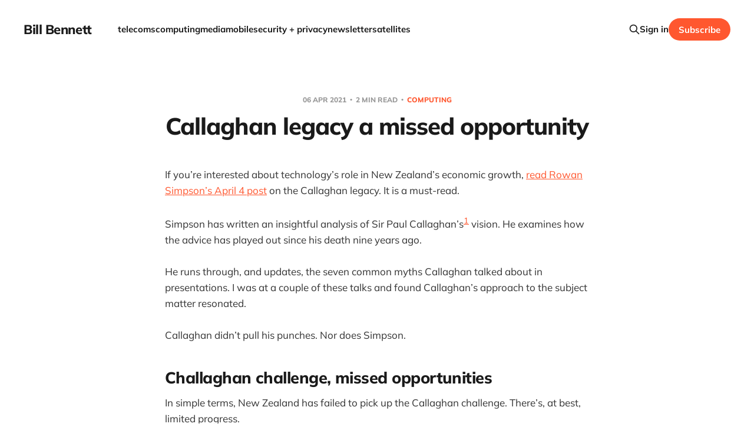

--- FILE ---
content_type: text/html; charset=utf-8
request_url: https://billbennett.co.nz/rowan-simpson-on-callaghans-legacy/
body_size: 7320
content:
<!DOCTYPE html>
<html lang="en">

<head>
    <meta charset="utf-8">
    <meta name="viewport" content="width=device-width, initial-scale=1">
    <title>Callaghan legacy a missed opportunity - Bill Bennett</title>
    <link rel="stylesheet" href="https://billbennett.co.nz/assets/built/screen.css?v=20e55b8dbd">

    <meta name="description" content="New Zealand has failed to pick up the Callaghan challenge. There’s, at best, limited progress and a lot of work still to do.">
    <link rel="icon" href="https://billbennett.co.nz/content/images/size/w256h256/2023/03/waveform-1-red-250-by-250.PNG" type="image/png">
    <link rel="canonical" href="https://billbennett.co.nz/rowan-simpson-on-callaghans-legacy/">
    <meta name="referrer" content="no-referrer-when-downgrade">
    
    <meta property="og:site_name" content="Bill Bennett">
    <meta property="og:type" content="article">
    <meta property="og:title" content="Callaghan legacy a missed opportunity - Bill Bennett">
    <meta property="og:description" content="New Zealand has failed to pick up the Callaghan challenge. There’s, at best, limited progress and a lot of work still to do.">
    <meta property="og:url" content="https://billbennett.co.nz/rowan-simpson-on-callaghans-legacy/">
    <meta property="og:image" content="https://billbennett.co.nz/content/images/size/w1200/2023/03/nokia_networks_core_networks_1.jpg">
    <meta property="article:published_time" content="2021-04-05T12:16:38.000Z">
    <meta property="article:modified_time" content="2025-12-05T20:55:18.000Z">
    <meta property="article:tag" content="computing">
    
    <meta name="twitter:card" content="summary_large_image">
    <meta name="twitter:title" content="Callaghan legacy a missed opportunity - Bill Bennett">
    <meta name="twitter:description" content="New Zealand has failed to pick up the Callaghan challenge. There’s, at best, limited progress and a lot of work still to do.">
    <meta name="twitter:url" content="https://billbennett.co.nz/rowan-simpson-on-callaghans-legacy/">
    <meta name="twitter:image" content="https://billbennett.co.nz/content/images/size/w1200/2022/11/nokia_networks_core_networks_1.jpg">
    <meta name="twitter:label1" content="Written by">
    <meta name="twitter:data1" content="Bill Bennett">
    <meta name="twitter:label2" content="Filed under">
    <meta name="twitter:data2" content="computing">
    <meta property="og:image:width" content="1200">
    <meta property="og:image:height" content="799">
    
    <script type="application/ld+json">
{
    "@context": "https://schema.org",
    "@type": "Article",
    "publisher": {
        "@type": "Organization",
        "name": "Bill Bennett",
        "url": "https://billbennett.co.nz/",
        "logo": {
            "@type": "ImageObject",
            "url": "https://billbennett.co.nz/content/images/size/w256h256/2023/03/waveform-1-red-250-by-250.PNG",
            "width": 60,
            "height": 60
        }
    },
    "author": {
        "@type": "Person",
        "name": "Bill Bennett",
        "image": {
            "@type": "ImageObject",
            "url": "https://www.gravatar.com/avatar/ede785a95941671a6de324ba2d593b60?s=250&r=x&d=mp",
            "width": 250,
            "height": 250
        },
        "url": "https://billbennett.co.nz/author/bill/",
        "sameAs": [
            "https://billbennett.co.nz",
            "https://bsky.app/profile/billbennett.bsky.social",
            "https://mastodon.nz/@billbennett",
            "https://www.linkedin.com/in/bill-bennett-nz"
        ]
    },
    "headline": "Callaghan legacy a missed opportunity - Bill Bennett",
    "url": "https://billbennett.co.nz/rowan-simpson-on-callaghans-legacy/",
    "datePublished": "2021-04-05T12:16:38.000Z",
    "dateModified": "2025-12-05T20:55:18.000Z",
    "keywords": "computing",
    "description": "If you’re interested about technology’s role in New Zealand’s economic growth, read Rowan Simpson’s April 4 post on the Callaghan legacy. It is a must-read.\n\nSimpson has written an insightful analysis of Sir Paul Callaghan’s1 vision. He examines how the advice has played out since his death nine years ago.\n\nHe runs through, and updates, the seven common myths Callaghan talked about in presentations. I was at a couple of these talks and found Callaghan’s approach to the subject matter resonated.\n",
    "mainEntityOfPage": "https://billbennett.co.nz/rowan-simpson-on-callaghans-legacy/"
}
    </script>

    <meta name="generator" content="Ghost 6.13">
    <link rel="alternate" type="application/rss+xml" title="Bill Bennett" href="https://billbennett.co.nz/rss/">
    <script defer src="https://cdn.jsdelivr.net/ghost/portal@~2.56/umd/portal.min.js" data-i18n="true" data-ghost="https://billbennett.co.nz/" data-key="e58dc7ab114910afb86265869b" data-api="https://the-download-weekly.ghost.io/ghost/api/content/" data-locale="en" crossorigin="anonymous"></script><style id="gh-members-styles">.gh-post-upgrade-cta-content,
.gh-post-upgrade-cta {
    display: flex;
    flex-direction: column;
    align-items: center;
    font-family: -apple-system, BlinkMacSystemFont, 'Segoe UI', Roboto, Oxygen, Ubuntu, Cantarell, 'Open Sans', 'Helvetica Neue', sans-serif;
    text-align: center;
    width: 100%;
    color: #ffffff;
    font-size: 16px;
}

.gh-post-upgrade-cta-content {
    border-radius: 8px;
    padding: 40px 4vw;
}

.gh-post-upgrade-cta h2 {
    color: #ffffff;
    font-size: 28px;
    letter-spacing: -0.2px;
    margin: 0;
    padding: 0;
}

.gh-post-upgrade-cta p {
    margin: 20px 0 0;
    padding: 0;
}

.gh-post-upgrade-cta small {
    font-size: 16px;
    letter-spacing: -0.2px;
}

.gh-post-upgrade-cta a {
    color: #ffffff;
    cursor: pointer;
    font-weight: 500;
    box-shadow: none;
    text-decoration: underline;
}

.gh-post-upgrade-cta a:hover {
    color: #ffffff;
    opacity: 0.8;
    box-shadow: none;
    text-decoration: underline;
}

.gh-post-upgrade-cta a.gh-btn {
    display: block;
    background: #ffffff;
    text-decoration: none;
    margin: 28px 0 0;
    padding: 8px 18px;
    border-radius: 4px;
    font-size: 16px;
    font-weight: 600;
}

.gh-post-upgrade-cta a.gh-btn:hover {
    opacity: 0.92;
}</style>
    <script defer src="https://cdn.jsdelivr.net/ghost/sodo-search@~1.8/umd/sodo-search.min.js" data-key="e58dc7ab114910afb86265869b" data-styles="https://cdn.jsdelivr.net/ghost/sodo-search@~1.8/umd/main.css" data-sodo-search="https://the-download-weekly.ghost.io/" data-locale="en" crossorigin="anonymous"></script>
    
    <link href="https://billbennett.co.nz/webmentions/receive/" rel="webmention">
    <script defer src="/public/cards.min.js?v=20e55b8dbd"></script>
    <link rel="stylesheet" type="text/css" href="/public/cards.min.css?v=20e55b8dbd">
    <script defer src="/public/comment-counts.min.js?v=20e55b8dbd" data-ghost-comments-counts-api="https://billbennett.co.nz/members/api/comments/counts/"></script>
    <script defer src="/public/member-attribution.min.js?v=20e55b8dbd"></script>
    <script defer src="/public/ghost-stats.min.js?v=20e55b8dbd" data-stringify-payload="false" data-datasource="analytics_events" data-storage="localStorage" data-host="https://billbennett.co.nz/.ghost/analytics/api/v1/page_hit"  tb_site_uuid="9460c1ce-da64-4f88-897a-c7f5b6941079" tb_post_uuid="4e16fe08-5fb5-4e17-a167-cba7b90d4cc0" tb_post_type="post" tb_member_uuid="undefined" tb_member_status="undefined"></script><style>:root {--ghost-accent-color: #ff572f;}</style>
    <script>
  // Create the banner div
  var banner = document.createElement('div');
  banner.id = 'pp-banner';
  document.addEventListener('DOMContentLoaded', function () {
    // Insert it at the very top of the body
    document.body.insertBefore(banner, document.body.firstChild);

    // Load the PressPatron banner script
    var el = document.createElement('script');
    el.id = 'js-pp-banner';
    el.src = "//dashboard.presspatron.com/dev/banner?b=4bb1TSXiARU2H3G6EYwyqfPx";
    document.body.appendChild(el);
  });
</script>

<meta name="google-site-verification" content="JfT0Dmypjaed0wvHB7xfe_yNnhQlGgygYw8yA_agZsc" />

<!-- Matomo -->
<script>
  var _paq = window._paq = window._paq || [];
  /* tracker methods like "setCustomDimension" should be called before "trackPageView" */
  _paq.push(['trackPageView']);
  _paq.push(['enableLinkTracking']);
  (function() {
    var u="https://matomo.iridescent.nz/";
    _paq.push(['setTrackerUrl', u+'matomo.php']);
    _paq.push(['setSiteId', '1']);
    var d=document, g=d.createElement('script'), s=d.getElementsByTagName('script')[0];
    g.async=true; g.src=u+'matomo.js'; s.parentNode.insertBefore(g,s);
  })();
</script>
<!-- End Matomo Code -->

<style>
.cover-icon-image { display: none; }
.pp-donate-button {margin:auto;}
body.tag-media {margin-top:0;}    
td {
background-image: none!important;
white-space: normal;
}
</style>

<meta name="fediverse:creator" content="@billbennett@mastodon.nz" />
<link rel="me" href="https://web.brid.gy/r/https://billbennett.co.nz/">

<style>
.author-list,
.author-name,
.single-footer-top,
.post-card-byline-content span:first-of-type {
    display: none;
}
.post-card-byline-content {
    margin-left: 0;
}
.single-footer-bottom {
    margin-top: 0;
}
</style>

<script type="application/ld+json">
{
  "@context": "https://schema.org",
  "@type": "Organization",
  "@id": "https://billbennett.co.nz",
  "name": "Bill Bennett",
  "legalName": "Friday Street Limited",
  "url": "https://billbennett.co.nz",
  "description": "New Zealand technology and telecommunications news, opinion and analysis",
  "identifier": {
    "@type": "PropertyValue",
    "name": "NZBN",
    "value": "9429033567754"
  },
  "founder": {
    "@type": "Person",
    "name": "William Francis Bennett",
    "jobTitle": "Founder & Editor",
    "sameAs": [
      "https://mastodon.nz/@billbennett",
      "https://www.linkedin.com/in/bill-bennett-nz/"
    ]
  },
  "sameAs": [
    "https://mastodon.nz/@billbennett",
    "https://bsky.app/profile/billbennett.bsky.social",
    "https://www.linkedin.com/in/bill-bennett-nz/",
    "https://www.nzbn.govt.nz/mynzbn/nzbndetails/9429033567754"
  ],
  "contactPoint": {
    "@type": "ContactPoint",
    "email": "bill@billbennett.co.nz",
    "contactType": "Editorial"
  },
  "areaServed": {
    "@type": "Country",
    "name": "New Zealand",
    "sameAs": "https://www.wikidata.org/wiki/Q664"
  },
  "knowsAbout": [
    {
      "@type": "Thing",
      "name": "Technology",
      "sameAs": "https://en.wikipedia.org/wiki/Technology"
    },
    {
      "@type": "Thing",
      "name": "Telecommunications",
      "sameAs": "https://en.wikipedia.org/wiki/Telecommunications"
    },
    "Media",
    "Writing",
    "Business Technology",
    "New Zealand Technology Industry"
  ]
}
</script>
</head>

<body class='post-template tag-computing is-head-left-logo'>
<div class="site">

    <header id="gh-head" class="gh-head gh-outer">
        <div class="gh-head-inner gh-inner">
            <div class="gh-head-brand">
                <div class="gh-head-brand-wrapper">
                    <a class="gh-head-logo" href="https://billbennett.co.nz">
                            Bill Bennett
                    </a>
                </div>
                <button class="gh-search gh-icon-btn" aria-label="Search this site" data-ghost-search><svg xmlns="http://www.w3.org/2000/svg" fill="none" viewBox="0 0 24 24" stroke="currentColor" stroke-width="2" width="20" height="20"><path stroke-linecap="round" stroke-linejoin="round" d="M21 21l-6-6m2-5a7 7 0 11-14 0 7 7 0 0114 0z"></path></svg></button>
                <button class="gh-burger" aria-label="Toggle menu"></button>
            </div>

            <nav class="gh-head-menu">
                <ul class="nav">
    <li class="nav-telecoms"><a href="https://billbennett.co.nz/tag/telecommunications/">telecoms</a></li>
    <li class="nav-computing"><a href="https://billbennett.co.nz/tag/computing/">computing</a></li>
    <li class="nav-media"><a href="https://billbennett.co.nz/tag/media/">media</a></li>
    <li class="nav-mobile"><a href="https://billbennett.co.nz/tag/mobile/">mobile</a></li>
    <li class="nav-security-privacy"><a href="https://billbennett.co.nz/tag/security/">security + privacy</a></li>
    <li class="nav-newsletter"><a href="https://billbennett.co.nz/tag/newsletter/">newsletter</a></li>
    <li class="nav-satellites"><a href="https://billbennett.co.nz/tag/satellites/">satellites</a></li>
</ul>

            </nav>

            <div class="gh-head-actions">
                    <button class="gh-search gh-icon-btn" aria-label="Search this site" data-ghost-search><svg xmlns="http://www.w3.org/2000/svg" fill="none" viewBox="0 0 24 24" stroke="currentColor" stroke-width="2" width="20" height="20"><path stroke-linecap="round" stroke-linejoin="round" d="M21 21l-6-6m2-5a7 7 0 11-14 0 7 7 0 0114 0z"></path></svg></button>
                    <div class="gh-head-members">
                                <a class="gh-head-link" href="#/portal/signin" data-portal="signin">Sign in</a>
                                <a class="gh-head-btn gh-btn gh-primary-btn" href="#/portal/signup" data-portal="signup">Subscribe</a>
                    </div>
            </div>
        </div>
    </header>


    <div class="site-content">
        
<main class="site-main">

        <article class="single post tag-computing no-image">

        <header class="single-header gh-canvas">
            <div class="single-meta">
                <span class="single-meta-item single-meta-date">
                    <time datetime="2021-04-06">
                        06 Apr 2021
                    </time>
                </span>
                    <span class="single-meta-item single-meta-length">
                        2 min read
                    </span>
                    <span class="single-meta-item single-meta-tag">
                        <a class="post-tag post-tag-computing" href="/tag/computing/">
                            computing
                        </a>
                    </span>
            </div>

            <h1 class="single-title">Callaghan legacy a missed opportunity</h1>


        </header>

    <div class="single-content gh-content gh-canvas">
        <p>If you’re interested about technology’s role in New Zealand’s economic growth,&nbsp;<a href="https://topthree.rowansimpson.com/p/20210404" rel="noreferrer">read Rowan Simpson’s April 4 post</a>&nbsp;on the Callaghan legacy. It is a must-read.</p><p>Simpson has written an insightful analysis of Sir Paul Callaghan’s<a href="https://billbennett.co.nz/rowan-simpson-on-callaghans-legacy/#fn1-25651"><sup>1</sup></a>&nbsp;vision. He examines how the advice has played out since his death nine years ago.</p><p>He runs through, and updates, the seven common myths Callaghan talked about in presentations. I was at a couple of these talks and found Callaghan’s approach to the subject matter resonated.</p><p>Callaghan didn’t pull his punches. Nor does Simpson.</p><h2 id="challaghan-challenge-missed-opportunities">Challaghan challenge, missed opportunities</h2><p>In simple terms, New Zealand has failed to pick up the Callaghan challenge. There’s, at best, limited progress.</p><p>Or as Simpson says, there is a lot of work to do.</p><p>There’s a lot I could comment on here, but I want to pick out two issues for now.</p><h2 id="tourism">Tourism</h2><p>The first is tourism’s role in the New Zealand economy.</p><p>It’s a subject that has had a lot of coverage since New Zealand closed its borders at the start of the Covid pandemic.</p><p>Simpson writes: “…it’s a mistake to think that we could grow more prosperous on the back of more tourism. This is because each additional job in this sector, as it’s currently configured, drags the overall average (GDP per job) down.”</p><p>For New Zealand to prosper we need the average GDP per job to rise. And that means moving jobs out of tourism into more productive areas.</p><p>Yes, there are regions that depend on tourism. And while tourism does lift a group of people out of abject poverty, it doesn’t lift them up as much as other economic sectors.</p><p>The hand-wringing over the future of New Zealand tourism is well meant, but misplaced. We may see short-term gains, but public money could be better spent in almost any other sector.</p><p>Let’s do that.</p><h2 id="economic-distortion">Economic distortion</h2><p>Simpson doesn’t mention my second point: New Zealand’s rocketing property prices. Yet property has diverted investment from productive innovative sectors.</p><p>Why risk investing $100k on a&nbsp;<a href="https://billbennett.co.nz/xero-engine-pulling-nz-tech-train/">software-as-a-service</a>&nbsp;start-up that might fail? You can earn a guaranteed 20 percent return using the money as a house deposit. That way you get leverage and preferential tax treatment.</p><p>This is not the place to discuss a capital gains tax or any other ideas. It is the place to speculate that an obsession with property hamstrings innovation and economic growth.</p><hr>
<!--kg-card-begin: html-->
<div class="pp-donate-button"></div>
<!--kg-card-end: html-->

    </div>

    <div class="gh-canvas">
    <footer class="single-footer">

        <div class="single-footer-left">
            <div class="navigation navigation-previous">
                <a class="navigation-link" href="/bosses-overestimate-workers-online-security-know-how/" aria-label="Previous post">
                    <svg xmlns="http://www.w3.org/2000/svg" viewBox="0 0 32 32" fill="currentColor" class="icon navigation-icon">
    <path d="M26.667 14.667v2.667h-16L18 24.667l-1.893 1.893L5.547 16l10.56-10.56L18 7.333l-7.333 7.333h16z"></path>
</svg>                </a>
            </div>
        </div>

        <div class="single-footer-middle">
        </div>

        <div class="single-footer-right">
            <div class="navigation navigation-next">
                <a class="navigation-link" href="/heres-why-facebook-and-google-are-building-submarine-cables/" aria-label="Next post">
                    <svg xmlns="http://www.w3.org/2000/svg" viewBox="0 0 32 32" fill="currentColor" class="icon navigation-icon">
    <path d="M5.333 14.667v2.667h16L14 24.667l1.893 1.893L26.453 16 15.893 5.44 14 7.333l7.333 7.333h-16z"></path>
</svg>                </a>
            </div>
        </div>

    </footer>
    </div>

</article>
            <section class="related-wrapper gh-canvas">
        <h3 class="related-title">You might also like...</h3>
        <div class="related-feed">
                <article class="feed public post">

    <div class="feed-calendar">
        <div class="feed-calendar-day">
            07
        </div>
        <div class="feed-calendar-month">
            Jan
        </div>
    </div>

    <h2 class="feed-title">Spend less time on SEO for a better Google rank</h2>

    <div class="feed-right">
        <svg xmlns="http://www.w3.org/2000/svg" viewBox="0 0 32 32" fill="currentColor" class="icon icon-star">
    <path d="M16 23.027L24.24 28l-2.187-9.373 7.28-6.307-9.587-.827-3.747-8.827-3.747 8.827-9.587.827 7.267 6.307L7.759 28l8.24-4.973z"></path>
</svg>        <div class="feed-length">
            4 min read
        </div>
    </div>

    <svg xmlns="http://www.w3.org/2000/svg" viewBox="0 0 32 32" fill="currentColor" class="icon feed-icon">
    <path d="M11.453 22.107L17.56 16l-6.107-6.12L13.333 8l8 8-8 8-1.88-1.893z"></path>
</svg>
    <a class="u-permalink" href="/seo/" aria-label="Spend less time on SEO for a better Google rank"></a>

</article>                <article class="feed public post featured">

    <div class="feed-calendar">
        <div class="feed-calendar-day">
            18
        </div>
        <div class="feed-calendar-month">
            Dec
        </div>
    </div>

    <h2 class="feed-title">Tech and the state: An entanglement</h2>

    <div class="feed-right">
        <svg xmlns="http://www.w3.org/2000/svg" viewBox="0 0 32 32" fill="currentColor" class="icon icon-star">
    <path d="M16 23.027L24.24 28l-2.187-9.373 7.28-6.307-9.587-.827-3.747-8.827-3.747 8.827-9.587.827 7.267 6.307L7.759 28l8.24-4.973z"></path>
</svg>        <div class="feed-length">
            9 min read
        </div>
    </div>

    <svg xmlns="http://www.w3.org/2000/svg" viewBox="0 0 32 32" fill="currentColor" class="icon feed-icon">
    <path d="M11.453 22.107L17.56 16l-6.107-6.12L13.333 8l8 8-8 8-1.88-1.893z"></path>
</svg>
    <a class="u-permalink" href="/tech-state-entanglement-2025/" aria-label="Tech and the state: An entanglement"></a>

</article>                <article class="feed public post">

    <div class="feed-calendar">
        <div class="feed-calendar-day">
            16
        </div>
        <div class="feed-calendar-month">
            Dec
        </div>
    </div>

    <h2 class="feed-title">When technology no longer depreciates: CapEx vs OpEx in cloud computing</h2>

    <div class="feed-right">
        <svg xmlns="http://www.w3.org/2000/svg" viewBox="0 0 32 32" fill="currentColor" class="icon icon-star">
    <path d="M16 23.027L24.24 28l-2.187-9.373 7.28-6.307-9.587-.827-3.747-8.827-3.747 8.827-9.587.827 7.267 6.307L7.759 28l8.24-4.973z"></path>
</svg>        <div class="feed-length">
            5 min read
        </div>
    </div>

    <svg xmlns="http://www.w3.org/2000/svg" viewBox="0 0 32 32" fill="currentColor" class="icon feed-icon">
    <path d="M11.453 22.107L17.56 16l-6.107-6.12L13.333 8l8 8-8 8-1.88-1.893z"></path>
</svg>
    <a class="u-permalink" href="/technology-depreciates/" aria-label="When technology no longer depreciates: CapEx vs OpEx in cloud computing"></a>

</article>                <article class="feed public post">

    <div class="feed-calendar">
        <div class="feed-calendar-day">
            22
        </div>
        <div class="feed-calendar-month">
            Oct
        </div>
    </div>

    <h2 class="feed-title">Review: HP Omnibook 5 delivers long life and light weight, no miracles</h2>

    <div class="feed-right">
        <svg xmlns="http://www.w3.org/2000/svg" viewBox="0 0 32 32" fill="currentColor" class="icon icon-star">
    <path d="M16 23.027L24.24 28l-2.187-9.373 7.28-6.307-9.587-.827-3.747-8.827-3.747 8.827-9.587.827 7.267 6.307L7.759 28l8.24-4.973z"></path>
</svg>        <div class="feed-length">
            4 min read
        </div>
    </div>

    <svg xmlns="http://www.w3.org/2000/svg" viewBox="0 0 32 32" fill="currentColor" class="icon feed-icon">
    <path d="M11.453 22.107L17.56 16l-6.107-6.12L13.333 8l8 8-8 8-1.88-1.893z"></path>
</svg>
    <a class="u-permalink" href="/hp-omnibook-5-review-ai-laptop/" aria-label="Review: HP Omnibook 5 delivers long life and light weight, no miracles"></a>

</article>                <article class="feed public post">

    <div class="feed-calendar">
        <div class="feed-calendar-day">
            05
        </div>
        <div class="feed-calendar-month">
            Oct
        </div>
    </div>

    <h2 class="feed-title">Battery Monitor gives a clearer view of MacBook power use</h2>

    <div class="feed-right">
        <svg xmlns="http://www.w3.org/2000/svg" viewBox="0 0 32 32" fill="currentColor" class="icon icon-star">
    <path d="M16 23.027L24.24 28l-2.187-9.373 7.28-6.307-9.587-.827-3.747-8.827-3.747 8.827-9.587.827 7.267 6.307L7.759 28l8.24-4.973z"></path>
</svg>        <div class="feed-length">
            2 min read
        </div>
    </div>

    <svg xmlns="http://www.w3.org/2000/svg" viewBox="0 0 32 32" fill="currentColor" class="icon feed-icon">
    <path d="M11.453 22.107L17.56 16l-6.107-6.12L13.333 8l8 8-8 8-1.88-1.893z"></path>
</svg>
    <a class="u-permalink" href="/battery-diag-macbook/" aria-label="Battery Monitor gives a clearer view of MacBook power use"></a>

</article>        </div>
    </section>

            <section class="gh-comments gh-canvas">
        <header class="gh-comments-header">
            <h3 class="gh-comments-title related-title">Member discussion</h3>
            <script
    data-ghost-comment-count="633d4e25aeeab3003d9cb713"
    data-ghost-comment-count-empty=""
    data-ghost-comment-count-singular="comment"
    data-ghost-comment-count-plural="comments"
    data-ghost-comment-count-tag="span"
    data-ghost-comment-count-class-name="gh-comments-count"
    data-ghost-comment-count-autowrap="true"
>
</script>
        </header>
        
        <script defer src="https://cdn.jsdelivr.net/ghost/comments-ui@~1.3/umd/comments-ui.min.js" data-locale="en" data-ghost-comments="https://billbennett.co.nz/" data-api="https://the-download-weekly.ghost.io/ghost/api/content/" data-admin="https://the-download-weekly.ghost.io/ghost/" data-key="e58dc7ab114910afb86265869b" data-title="" data-count="false" data-post-id="633d4e25aeeab3003d9cb713" data-color-scheme="auto" data-avatar-saturation="60" data-accent-color="#ff572f" data-comments-enabled="all" data-publication="Bill Bennett" crossorigin="anonymous"></script>
    
    </section>

</main>
    </div>

    <footer class="gh-foot gh-outer">
        <div class="gh-foot-inner gh-inner">
            <div class="gh-copyright">
                Bill Bennett © 2026
            </div>
                <nav class="gh-foot-menu">
                    <ul class="nav">
    <li class="nav-sign-up"><a href="#/portal/">Sign up</a></li>
    <li class="nav-about"><a href="https://billbennett.co.nz/about/">About</a></li>
    <li class="nav-privacy-policy"><a href="https://billbennett.co.nz/privacy-policy/">Privacy Policy</a></li>
</ul>

                </nav>
            <div class="gh-powered-by">
                <a href="https://ghost.org/" target="_blank" rel="noopener">Powered by Ghost</a>
            </div>
        </div>
    </footer>

</div>

    <div class="pswp" tabindex="-1" role="dialog" aria-hidden="true">
    <div class="pswp__bg"></div>

    <div class="pswp__scroll-wrap">
        <div class="pswp__container">
            <div class="pswp__item"></div>
            <div class="pswp__item"></div>
            <div class="pswp__item"></div>
        </div>

        <div class="pswp__ui pswp__ui--hidden">
            <div class="pswp__top-bar">
                <div class="pswp__counter"></div>

                <button class="pswp__button pswp__button--close" title="Close (Esc)"></button>
                <button class="pswp__button pswp__button--share" title="Share"></button>
                <button class="pswp__button pswp__button--fs" title="Toggle fullscreen"></button>
                <button class="pswp__button pswp__button--zoom" title="Zoom in/out"></button>

                <div class="pswp__preloader">
                    <div class="pswp__preloader__icn">
                        <div class="pswp__preloader__cut">
                            <div class="pswp__preloader__donut"></div>
                        </div>
                    </div>
                </div>
            </div>

            <div class="pswp__share-modal pswp__share-modal--hidden pswp__single-tap">
                <div class="pswp__share-tooltip"></div>
            </div>

            <button class="pswp__button pswp__button--arrow--left" title="Previous (arrow left)"></button>
            <button class="pswp__button pswp__button--arrow--right" title="Next (arrow right)"></button>

            <div class="pswp__caption">
                <div class="pswp__caption__center"></div>
            </div>
        </div>
    </div>
</div>
<script
    src="https://code.jquery.com/jquery-3.5.1.min.js"
    integrity="sha256-9/aliU8dGd2tb6OSsuzixeV4y/faTqgFtohetphbbj0="
    crossorigin="anonymous">
</script>
<script src='https://billbennett.co.nz/assets/built/main.min.js?v=20e55b8dbd'></script>

<style>
 :root {--color-secondary-text: #ff572f;
}
</style>

<script type="application/ld+json">
{
  "@context": "https://schema.org",
  "@graph": [
    {
      "@type": "Person",
      "@id": "https://billbennett.co.nz/#person",
      "name": "Bill Bennett",
      "jobTitle": "Technology Journalist",
      "description": "New Zealand-based technology and telecommunications journalist",
      "url": "https://billbennett.co.nz",
      "sameAs": [
        "https://twitter.com/billbennett_nz"
      ]
    },
    {
      "@type": "WebSite",
      "@id": "https://billbennett.co.nz/#website",
      "url": "https://billbennett.co.nz",
      "name": "Bill Bennett",
      "publisher": {
        "@id": "https://billbennett.co.nz/#person"
      }
    }
  ]
}
</script>

</body>
</html>